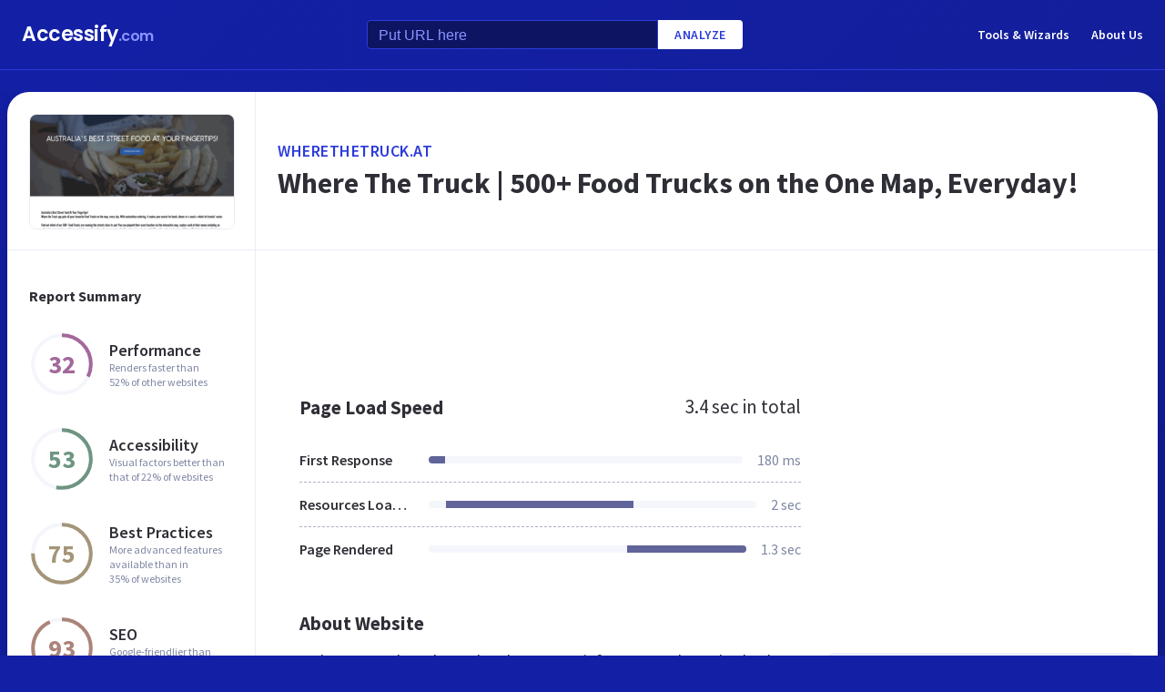

--- FILE ---
content_type: text/html; charset=utf-8
request_url: https://www.google.com/recaptcha/api2/aframe
body_size: 266
content:
<!DOCTYPE HTML><html><head><meta http-equiv="content-type" content="text/html; charset=UTF-8"></head><body><script nonce="ggGUdOdFFX51nu57ItbnMA">/** Anti-fraud and anti-abuse applications only. See google.com/recaptcha */ try{var clients={'sodar':'https://pagead2.googlesyndication.com/pagead/sodar?'};window.addEventListener("message",function(a){try{if(a.source===window.parent){var b=JSON.parse(a.data);var c=clients[b['id']];if(c){var d=document.createElement('img');d.src=c+b['params']+'&rc='+(localStorage.getItem("rc::a")?sessionStorage.getItem("rc::b"):"");window.document.body.appendChild(d);sessionStorage.setItem("rc::e",parseInt(sessionStorage.getItem("rc::e")||0)+1);localStorage.setItem("rc::h",'1770002383759');}}}catch(b){}});window.parent.postMessage("_grecaptcha_ready", "*");}catch(b){}</script></body></html>